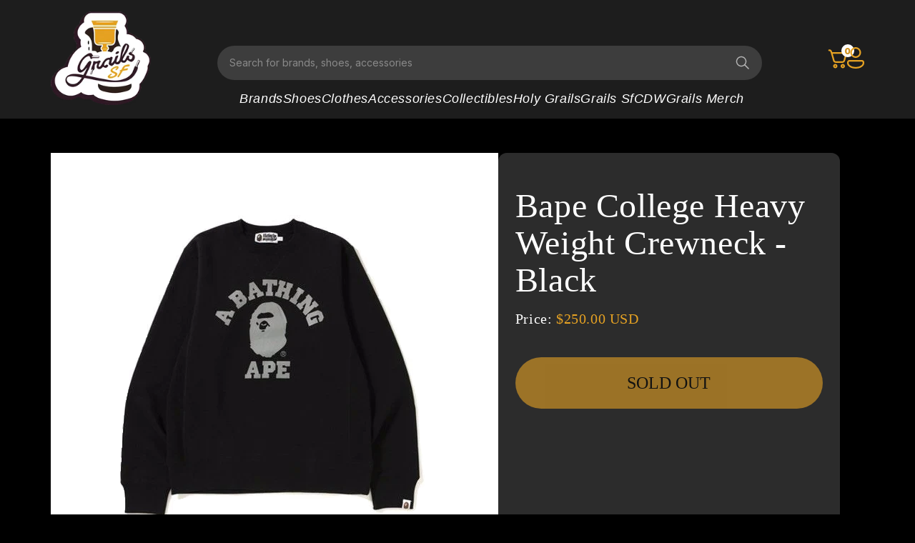

--- FILE ---
content_type: text/css
request_url: https://www.grailssf.com/cdn/shop/t/13/assets/component-totals.css?v=116598764465132540971731616886
body_size: -571
content:
.totals{display:flex;justify-content:center;align-items:flex-end}.totals>*{font-size:1.6rem;margin:0}.totals>h2{font-size:calc(var(--font-heading-scale) * 1.6rem)}.totals *{line-height:1}.totals>*+*{margin-left:2rem}.totals__total{margin-top:.5rem}.totals__total-value{font-size:1.8rem;font-weight:700}.cart__ctas+.totals{margin-top:2rem}@media all and (min-width: 750px){.totals{justify-content:space-between}}
/*# sourceMappingURL=/cdn/shop/t/13/assets/component-totals.css.map?v=116598764465132540971731616886 */


--- FILE ---
content_type: text/css
request_url: https://www.grailssf.com/cdn/shop/t/13/assets/component-discounts.css?v=81166723523672828711731518892
body_size: -555
content:
.discounts{font-size:1.2rem}.discounts__discount{display:flex;align-items:center;line-height:calc(1 + .5 / var(--font-body-scale));justify-content:space-between}.discounts__discount span{font-weight:700;font-size:14px}.discounts__discount span:first-child{opacity:.6}.discounts__discount svg{color:rgba(var(--color-button),var(--alpha-button-background))}.discounts__discount--position{justify-content:center}@media screen and (min-width: 750px){.discounts__discount--position{justify-content:flex-end}}.discounts__discount>.icon{color:rgb(var(--color-foreground));width:1.2rem;height:1.2rem;margin-right:.7rem}
/*# sourceMappingURL=/cdn/shop/t/13/assets/component-discounts.css.map?v=81166723523672828711731518892 */
